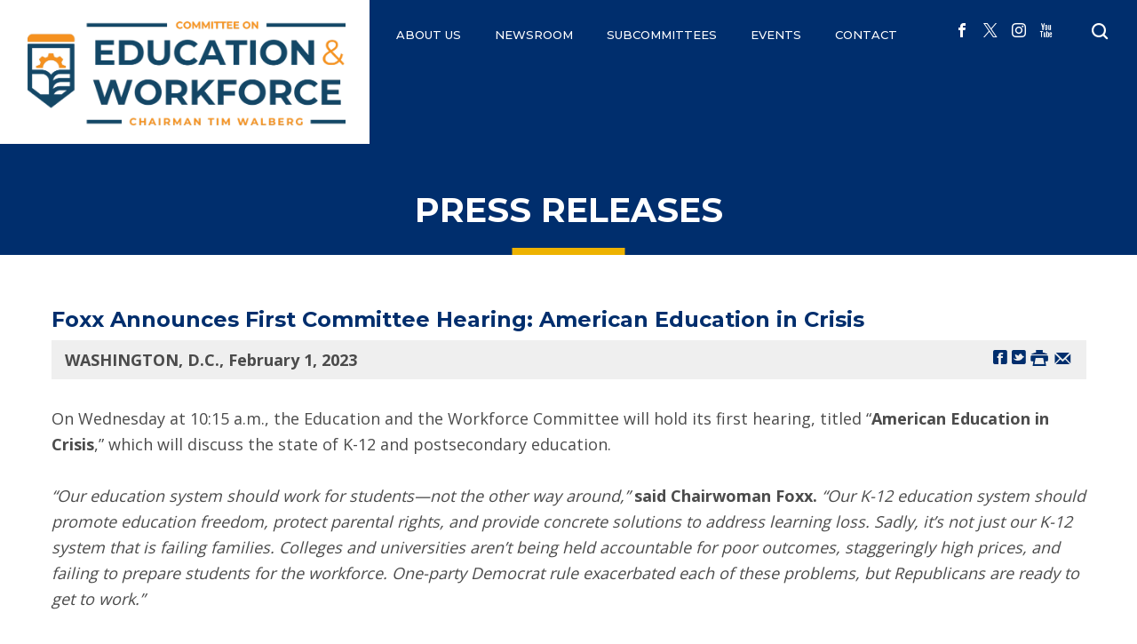

--- FILE ---
content_type: text/html; charset=utf-8
request_url: https://edworkforce.house.gov/news/documentsingle.aspx?DocumentID=408805
body_size: 7084
content:


<!DOCTYPE html>
<html lang="en">
<head><meta charset="utf-8" /><meta http-equiv="X-UA-Compatible" content="IE=edge" /><meta name="viewport" content="width=device-width, initial-scale=1.0" /><title>
	Foxx Announces First Committee Hearing: American Education in Crisis | Committee on Education &amp; the Workforce
</title><meta name="twitter:card" content="summary_large_image" /><meta name="twitter:site" content="@EdWorkforceCmte" /><meta name="twitter:site:id" content="16424044" /><meta name="twitter:title" content="Press Releases | Committee on Education &amp;amp; the Workforce" /><meta name="twitter:title" content="Foxx Announces First Committee Hearing: American Education in Crisis | Committee on Education &amp;amp; the Workforce" /><meta name="twitter:description" /><meta property="og:image:width" content="1200" /><meta property="og:image:height" content="630" /><meta name="twitter:image" content="https://edworkforce.house.gov/images/twitter-meta-119.jpg" /><meta property="og:image" content="https://edworkforce.house.gov/images/facebook-meta-119.jpg" /><meta name="Description" /><link rel="apple-touch-icon" sizes="180x180" href="/apple-touch-icon.png" /><link rel="icon" type="image/png" sizes="32x32" href="/favicon-32x32.png" /><link rel="icon" type="image/png" sizes="16x16" href="/favicon-16x16.png" /><link rel="manifest" href="/site.webmanifest" /><link rel="stylesheet" type="text/css" href="/styles/forms.css" /><link rel="stylesheet" type="text/css" href="/styles/media.css" /><link href="https://fonts.googleapis.com/css2?family=Montserrat:wght@400;500;600;700&amp;family=Open+Sans:wght@400;600;700&amp;display=swap" rel="stylesheet" /><link rel="stylesheet" href="/css/main.css" /><link media="all" rel="stylesheet" href="/css/buffer.css" />
    <script src="/sysjs/jquery.latest.min.js"></script>
  <script type="text/javascript" src="/js/jquery.main.js"></script>
  <script type="text/javascript" src="/sysjs/jquery.url.js"></script>
  <script type="text/javascript" src="/sysjs/jquery.fancybox.min.js"></script>
  
<!-- Google tag (gtag.js) -->
<script async src="https://www.googletagmanager.com/gtag/js?id=G-CWT12BWHF8"></script>
<script>
  window.dataLayer = window.dataLayer || [];
  function gtag(){dataLayer.push(arguments);}
  gtag('js', new Date());
  gtag('config', 'G-CWT12BWHF8', {
    allow_google_signals: false,
    cookie_flags: 'secure;',
    user_properties: {
      network: 'normal',
    },
  });
  gtag('config', 'G-CP3758L683', {
    allow_google_signals: false,
    cookie_flags: 'secure;',
    cookie_domain: 'edworkforce.house.gov',
    user_properties: {
      network: 'normal',
    },
  });
</script>

<script>
// Add noopener noreferrer to all target="_blank" links
(function() {
    function fixBlankLinks() {
        var links = document.querySelectorAll('a[target="_blank"]');
        links.forEach(function(link) {
            var rel = link.getAttribute('rel') || '';
            var hasNoopener = rel.indexOf('noopener') !== -1;
            var hasNoreferrer = rel.indexOf('noreferrer') !== -1;

            if (!hasNoopener || !hasNoreferrer) {
                var relValues = rel.split(' ').filter(function(v) { return v; });
                if (!hasNoopener) relValues.push('noopener');
                if (!hasNoreferrer) relValues.push('noreferrer');
                link.setAttribute('rel', relValues.join(' '));
            }
        });
    }

    // Run immediately for server-rendered content
    if (document.readyState === 'loading') {
        document.addEventListener('DOMContentLoaded', fixBlankLinks);
    } else {
        fixBlankLinks();
    }

    // Also run after delay to catch third-party widgets (Twitter, Facebook, Instagram)
    setTimeout(fixBlankLinks, 2000);
})();
</script>
<meta name="robots" content="NOODP" /><meta name="googlebot" content="NOODP" /><meta property="og:title" content="Foxx Announces First Committee Hearing: American Education in Crisis" /><meta property="og:type" content="article" /><meta property="og:url" content="https://edworkforce.house.gov/news/documentsingle.aspx?DocumentID=408805" /><meta property="article:published_time" content="2023-02-01" /><meta property="og:site_name" content="Committee on Education &amp;amp; the Workforce" /><meta property="article:section" content="Press Releases" /></head>
<body>
  <noscript>
    <div>Javascript must be enabled for the correct page display</div>
  </noscript>
  <a class="accessibility" href="#main">Skip to Content</a>
  <div class="wrapper" id="wrapper">
    <div class="wrapper-inner">
      <div id="ctl00_HeaderBar" class="header-wrap">
        
        <header class="header" id="header">
          <div class="container">
            <div class="header-holder">
              <strong class="logo">
                <span class="mobile-logo">
                  <a href="/"><img src="/images/logo-edworkforce-2025.png" alt="Committee on Education &amp; the Workforce | Republicans"></a>
                </span>
                <span class="desktop-logo">
                  <a href="/"><img src="/images/logo-edworkforce-2025.png" alt="Committee on Education &amp; the Workforce | Republicans"></a>
                </span>
              </strong>
              <div class="drop-holder">
                <a href="#" class="nav-opener"><span>Menu</span></a>
                <div class="main-nav-drop">
                  <div class="main-nav-inner">
                    <ul class="main-nav">
                      <li><a href="https://edworkforce.house.gov/committee/fullcommittee.htm">ABOUT US
</a>
<div class="drop">
<ul class="second-level-nav">
    <li>&nbsp; <a href="/committee/fullcommittee.htm">Members</a> </li>
    <li><a href="/committee/jurisdiction/">Jurisdiction</a> </li>
    <li><a href="https://edworkforce.house.gov/biography/">Chairman Walberg</a></li>
    <!--<li><a href="/Committee/CommitteeHistory.htm">Committee History</a> </li>-->
    <!--<li><a href="/Legislation/Publications.htm">Publications</a> </li>-->
    <!--<li><a href="/Committee/Resources.htm">Additional Resources</a></li>-->
    <!--<li><a href="https://www.webharvest.gov/congress111th/20101202070744/http:/republicans.edlabor.house.gov/">Archive</a></li>-->
</ul>
</div>
</li>
<li>
<a href="/news/">NEWSROOM</a>
<div class="drop">
<ul class="second-level-nav">
    <li><a href="/News/DocumentQuery.aspx?DocumentTypeID=1823">Press Releases</a> </li>
    <li><a href="/News/DocumentQuery.aspx?DocumentTypeID=1854">E&amp;W Blog</a> </li>
    <!--<li><a href="/News/DocumentQuery.aspx?DocumentTypeID=1853">Fact Sheets</a> </li>-->
    <!--<li><a href="/News/DocumentQuery.aspx?DocumentTypeID=1822:1824">Committee Statements</a> </li>-->
    <!--<li><a href="/News/Rss.aspx">RSS Feed</a> </li>-->
    <!--<li><a href="/Webcast/">Live Webcast</a></li>-->
    <!--<li><a href="https://www.flickr.com/photos/edworkforce/" target="_blank">Photo Gallery</a> </li>-->
    <li><a href="/videos">Video</a>
    </li>
</ul>
</div>
</li>
<li>
<a href="/subcommittees/">Subcommittees</a>
<div class="drop">
<ul class="second-level-nav">
    <li><a href="/issues/issue/?IssueID=43419">Early Childhood, Elementary, and Secondary Education</a></li>
    <li><a href="/issues/issue/?IssueID=43420">Higher Education and Workforce  Development</a></li>
    <li><a href="/issues/issue/?IssueID=43424">Workforce Protections</a></li>
    <li><a href="/issues/issue/?IssueID=43422">Health, Employment, Labor, and Pensions</a></li>
</ul>
</div>
</li>
<!--<li><a href="/legislation">ISSUES</a>
<div class="drop">
<ul class="second-level-nav">
    <li><a href="/issues/issue/?IssueID=8538">PreK-12 Education </a>
    <div class="drop">
    <ul class="third-level-nav">
        <li><a href="/Issues/Issue/?IssueID=43410">Juvenile Justice</a></li>
        <li><a href="/Issues/Issue/?IssueID=43406">Child Nutrition</a></li>
    </ul>
    </div>
    </li>
    <li><a href="/issues/issue/?IssueID=8537">Higher Education</a></li>
    <li><a href="/issues/issue/?IssueID=9933">Health Care</a></li>
    <li><a href="/issues/issue/?IssueID=9979">Oversight</a></li>
    <li><a href="/issues/issue/?IssueID=9924">Retirement Security</a>
    <div class="drop">
    <ul class="third-level-nav">
        <li><a href="/Issues/Issue/?IssueID=43405">Multiemployer Pension Reforms</a></li>
        <li><a href="/Issues/Issue/?IssueID=43404">Preserving Access to Retirement Advice</a></li>
    </ul>
    </div>
    </li>
    <li><a href="/issues/issue/?IssueID=9926">Workforce Development</a>
    <div class="drop">
    <ul class="third-level-nav">
        <li><a href="/Issues/Issue/?IssueID=43417">Workforce Innovation and Opportunity Act (WIOA)</a></li>
        <li><a href="/Issues/Issue/?IssueID=43408">Career and Technical Education</a></li>
    </ul>
    </div>
    </li>
    <li><a href="/issues/issue/?IssueID=9929">Workplace Freedom</a></li>
</ul>
</div>
</li>-->
<li>
<a href="/calendar/">EVENTS</a>
<div class="drop">
<ul class="second-level-nav">
    <li><a href="/calendar/list.aspx?EventTypeID=189">Hearings</a></li>
    <li><a href="/calendar/list.aspx?EventTypeID=190">Markups</a></li>
</ul>
</div>
</li>
<li><a href="/contact">CONTACT</a>
<div class="drop">
<ul class="second-level-nav">
    <li><a href="/contact">Contact Us</a></li>
    <li><a href="/forms/form/default.aspx?ID=684">Subscribe</a></li>
    <li><a href="/forms/form/default.aspx?ID=3214">Whistleblower</a></li>
</ul>
</div>
</li>
                    </ul>
                    <div class="options">
                      <ul class="social-networks">
                        <li>
<a target="_blank" href="https://www.facebook.com/EdWorkforceCmte/">
<span class="icon-facebook">
<span class="hidden">facebook</span>
</span>
</a>
</li>
<li>
<a target="_blank" href="https://www.twitter.com/EdWorkforceCmte/">
<span class="icon-x">
<span class="hidden">x</span>
</span>
</a>
</li>
<li>
<a target="_blank" href="https://www.instagram.com/EdWorkforceCmte/">
<span class="icon-instagram">
<span class="hidden">instagram</span>
</span>
</a>
</li>
<li>
<a target="_blank" href="https://www.youtube.com/channel/UC8Ewe7WqGg01KRNjJCO5cjg">
<span class="icon-youtube">
<span class="hidden">youtube</span>
</span>
</a>
</li>
                      </ul>
                      <div class="search-form">
                        <div class="search-drop">
                          <form action="/search/" class="search-js search-mobile">
                            <label for="search-mobile" class="hidden">search</label>
                            <input id="search-mobile" type="search" name="q" placeholder="Search">
                            <button type="submit" class="btn-search"><span class="icon-search"></span><span class="hidden">Submit</span></button>
                            <a href="#" class="search-opener search-close"><span class="icon-close"><span class="hidden">close search</span></span></a>
                          </form>
                          <form action="/search/" class="search-js search-desktop">
                            <label for="search" class="hidden">search</label>
                            <input id="search" type="search" name="q" placeholder="Type Search and Click Enter">
                            <button type="submit" class="btn-search"><span class="icon-search"></span><span class="hidden">Submit</span></button>
                            <a href="#" class="search-opener search-close"><span class="icon-close"><span class="hidden">close search</span></span></a>
                          </form>
                        </div>
                        <a href="#" class="search-opener">
                          <span class="icon-search"><span class="hidden">Open search form</span></span>
                        </a>
                      </div>
                    </div>
                  </div>
                </div>
              </div>
            </div>
          </div>
        </header>
      </div>
      <main id="main" class="internal">
        <div class="inner-header">
          <div class="container">
            <div class="section-heading">
              <h1 class="h2 decor-bottom"><span id="ctl00_PageLink">Press Releases</span></h1>
            </div>
          </div>
        </div>
        <div class="main-wrap">
          <div class="container">
            <div class="buffer">
              <table cellpadding="0" cellspacing="0" width="100%">
                <tr>
                  <td id="ctl00_ContentCell" class="newsroom">
<div id="ctl00_ctl25_ControlBody" class="news-item-page">
	
  <script type="text/javascript" src="//platform-api.sharethis.com/js/sharethis.js#property=#{property?._id}&product=custom-share-buttons"></script>
  <link rel="stylesheet" type="text/css" href="/styles/flexslider.css">
  <link rel="stylesheet" type="text/css" href="/styles/news18.css" media="screen" />
  <link rel="stylesheet" type="text/css" href="/styles/print.css" media="print" />
  <!--[if lt IE 9]>
    <link rel="stylesheet" type="text/css" href="/styles/oldie.css" />
  <![endif]-->
  <script type="text/javascript" src="/sysjs/audio.min.js"></script>
  <script type="text/javascript">
    audiojs.events.ready(function () {
      audiojs.createAll();
    });

    function popup(url) {
      var width = 700;
      var height = 275;
      var left = (screen.width - width) / 2;
      var top = (screen.height - height) / 2;
      var params = 'width=' + width + ', height=' + height;
      params += ', top=' + top + ', left=' + left;
      params += ', directories=no';
      params += ', location=no';
      params += ', menubar=no';
      params += ', resizable=no';
      params += ', scrollbars=no';
      params += ', status=no';
      params += ', toolbar=no';
      newwin = window.open(url, 'windowname5', params);
      if (window.focus) { newwin.focus() }
      return false;
    }
  </script>
<div class="single-headline">
  <h2 class="newsie-titler">Foxx Announces First Committee Hearing: American Education in Crisis</h2>
  
</div>     
<div class="news-specs">
  <div class="share-icons">
    <a onclick="popup('https://www.facebook.com/sharer.php?u=edworkforce.house.gov/news/documentsingle.aspx?DocumentID=408805&t=Foxx Announces First Committee Hearing: American Education in Crisis');" href="#" class="webicon webicon-facebook" aria-label="Share on Facebook"><span class="hidden">Share on Facebook</span></a> 
    <a onclick="popup('https://twitter.com/intent/tweet?text=Foxx Announces First Committee Hearing: American Education in Crisis+-+edworkforce.house.gov/news/documentsingle.aspx?DocumentID=408805');" href="#" class="webicon webicon-twitter" aria-label="Share on Twitter"><span class="hidden">Share on Twitter</span></a> 
    <a onclick="window.print();" href="#" class="webicon webicon-print" aria-label="Print this Page"><span class="hidden">Print this Page</span></a>
    <a href="#" class="st-custom-button webicon webicon-email" data-network="email" aria-label="Share by Email"><span class="hidden">Share by Email</span></a>
  </div>
  <div class="topnewstext">
    <b>
      WASHINGTON, D.C.,
      February 1, 2023
    </b>
    
    
    
  </div>
  
</div>
  
<div class="main-newscopy">
  <div class="right-newsiecol">
    
    <div class="bq-holder">
      
    </div>
  </div>
  
  <!---->

  <div class="newsbody clearfix">
    <div class="bodycopy">
      <p>On Wednesday at 10:15 a.m., the Education and the Workforce Committee will hold its first hearing, titled “<strong>American Education in Crisis</strong>,” which will discuss the state of K-12 and postsecondary education.&nbsp;<br />
<br />
<em>“Our education system should work for students—not the other way around,”</em>&nbsp;<strong>said Chairwoman Foxx.</strong>&nbsp;<em>“Our K-12 education system should promote education freedom, protect parental rights, and provide concrete solutions to address learning loss. Sadly, it’s not just our K-12 system that is failing families. Colleges and universities aren’t being held accountable for poor outcomes, staggeringly high prices, and failing to prepare students for the workforce. One-party Democrat rule exacerbated each of these problems, but Republicans are ready to get to work.”</em><br />
<br />
<strong>What:</strong><br />
Hearing titled “American Education in Crisis”&nbsp;<br />
<br />
<strong>When:</strong><br />
10:15 a.m. on Wednesday, February 8, 2023<br />
<br />
<strong>Where:</strong><br />
2175 Rayburn House Office Building<br />
<br />
<strong>Press:&nbsp;<br />
</strong>The meeting is open to the press and will be live-streamed on the&nbsp;<a href="https://www.youtube.com/@EdWorkforceCmte/streams" target="_blank" title="https://urldefense.com/v3/__https:/house.us20.list-manage.com/track/click?u=67fba463240fdd948eb636b35&amp;id=9e534fd8c6&amp;e=fc0f49ee77__;!!Bg5easoyC-OII2vlEqY8mTBrtW-N4OJKAQ!fmMeHlz8ieZkV_qOP-NUHQ4tlYXNCDi8xCe9942Mvl2z-_yOVMVSKzVjcfqGPbsPnVrM55Zg4Q$">committee's YouTube page</a>.<br />
&nbsp;</p>
<p style="text-align: center;">###</p>
    </div>
  </div>
</div>






</div>

</td>

                </tr>
                
              </table>
            </div>
            
            
                <div class="holder news-filter" id="news-search">
                  <h3 class="search-title">Browse News</h3>
                  <form action="/news/documentquery.aspx" class="open-search">
                    <fieldset>
                      <legend>Search by Phrase</legend>
                      <label for="filter-phrase" class="hidden">Enter search term</label>
                      <input type="text" name="SearchPhrase" id="filter-phrase" placeholder="Enter search term" title="(keyword)" class="text" />
                      
                      <input type="submit" aria-label="Search" value="q" class="submit">
                    </fieldset>
                  </form>
                  <form action="/news/documentquery.aspx" class="form-filter">
                    <fieldset>
                      <legend>Search by Issue</legend>
                      <label class="hidden" for="filter-scom">Issue</label>
                      <select id="filter-scom" name="IssueID" class="filter-drop" title="(Issue)">
                        <option value="" selected="selected">Select Issue</option>
                        
                            <option value="43412" >“Ambush” Election Rule</option>
                          
                            <option value="43413" >“Persuader” Rule</option>
                          
                            <option value="8537" >Advancing Educational Freedom</option>
                          
                            <option value="43418" >Allowing Job Creators to Thrive</option>
                          
                            <option value="43408" >Career and Technical Education</option>
                          
                            <option value="43406" >Child Nutrition</option>
                          
                            <option value="43423" >Civil Rights and Human Services</option>
                          
                            <option value="43419" >Early Childhood, Elementary, and Secondary Education</option>
                          
                            <option value="8535" >Empowering Parents</option>
                          
                            <option value="9926" >Empowering Workers to Succeed</option>
                          
                            <option value="9933" >Health Care</option>
                          
                            <option value="43422" >Health, Employment, Labor, and Pensions</option>
                          
                            <option value="43420" >Higher Education and Workforce Development</option>
                          
                            <option value="43403" >Holding Obama Administration Officials Accountable to the American People</option>
                          
                            <option value="43400" >Investigating Waste, Fraud, and Abuse of Taxpayer Money</option>
                          
                            <option value="43414" >Joint-Employer Rule</option>
                          
                            <option value="43410" >Juvenile Justice</option>
                          
                            <option value="43416" >Leadership & Results</option>
                          
                            <option value="43415" >Micro-Unions</option>
                          
                            <option value="43405" >Multiemployer Pension Reforms</option>
                          
                            <option value="43402" >Opposing Washington's Culture of Union Favoritism</option>
                          
                            <option value="9979" >Oversight</option>
                          
                            <option value="8538" >PreK-12 Education</option>
                          
                            <option value="43404" >Preserving Access to Retirement Advice</option>
                          
                            <option value="43399" >Promoting Limited Government and Personal Freedom</option>
                          
                            <option value="43407" >Protecting Upward Mobility and Workplace Flexibility</option>
                          
                            <option value="14746" >Responsible Budgeting and Spending</option>
                          
                            <option value="9924" >Retirement Security</option>
                          
                            <option value="9922" >Teacher Quality</option>
                          
                            <option value="43401" >Uncovering and Fighting Policies That Destroy Jobs</option>
                          
                            <option value="9930" >Union Democracy</option>
                          
                            <option value="43417" >Workforce Innovation and Opportunity Act (WIOA)</option>
                          
                            <option value="43424" >Workforce Protections </option>
                          
                            <option value="9929" >Workplace Safety</option>
                          
                      </select>
                      <input class="dropbtn" type="submit" value="Go" />
                    </fieldset>
                  </form>
                  <form class="form-filter" action="/news/documentquery.aspx">
                    <fieldset>
                      <legend>Search by News Type</legend>
                      <label for="DocumentTypeID" class="hidden">Select News Type</label>
                      <select name="DocumentTypeID" id="DocumentTypeID" class="filter-drop">
                        <option value="">Select News Type</option>
                        
                            <option value="1854">E&W Blog</option>
                          
                            <option value="1823">Press Releases</option>
                          
                    </select>
                    <input type="submit" class="dropbtn" value="Go" />
                  </form>
                  <form class="form-filter" action="/news/documentquery.aspx">
                    <fieldset>
                      <legend>Search by Month and Year</legend>
                    
                    <label class="hidden" for="month">Select a Month</label>
                    <select class="filter-split filter-drop" name="Month" id="month">
                      
                        <option value="1"  >January</option>
                      
                        <option value="2"  >February</option>
                      
                        <option value="3"  >March</option>
                      
                        <option value="4"  >April</option>
                      
                        <option value="5"  >May</option>
                      
                        <option value="6"  >June</option>
                      
                        <option value="7"  >July</option>
                      
                        <option value="8"  >August</option>
                      
                        <option value="9"  >September</option>
                      
                        <option value="10"  >October</option>
                      
                        <option value="11"  >November</option>
                      
                        <option value="12"  >December</option>
                      
                    </select>
                    <label class="hidden" for="year">Select a Year</label>
                    <select class="filter-split filter-drop" name="Year" id="year">
                      
                        <option value="2026"  >2026</option>
                      
                        <option value="2025"  >2025</option>
                      
                        <option value="2024"  >2024</option>
                      
                        <option value="2023"  >2023</option>
                      
                        <option value="2022"  >2022</option>
                      
                        <option value="2021"  >2021</option>
                      
                        <option value="2020"  >2020</option>
                      
                        <option value="2019"  >2019</option>
                      
                        <option value="2018"  >2018</option>
                      
                        <option value="2017"  >2017</option>
                      
                        <option value="2016"  >2016</option>
                      
                        <option value="2015"  >2015</option>
                      
                        <option value="2014"  >2014</option>
                      
                        <option value="2013"  >2013</option>
                      
                        <option value="2012"  >2012</option>
                      
                        <option value="2011"  >2011</option>
                      
                        <option value="2010"  >2010</option>
                      
                        <option value="2009"  >2009</option>
                      
                    </select>
                    <input class="btn-go dropbtn" type="submit" value="Go" />
                    </fieldset>
                  </form>
                  <div style="clear:both"></div>
                </div>
              
          </div>
        </div>
        <div class="connect-block">
          <div class="container">
            <div class="wrap">
              <span class="h3">Stay Connected</span>
              <form action="/forms/emailsignup" class="connect-form">
                <div class="input-group">
                  <label for="email-form" class="hidden">EMAIL ADDRESS</label>
                  <input type="email" name="email" id="email-form" placeholder="EMAIL ADDRESS">
                </div>
                <button type="submit" class="btn blue xl">SUBMIT</button>
              </form>
            </div>
          </div>
        </div>
      </main>
      <footer class="footer" id="footer">
        <a href="#wrapper" class="anchor-link">
          <span class="icon-arrow-up">
            <span class="hidden">back to top</span>
          </span>
        </a>
        <div class="container">
          <div class="footer-holder">
            
            <div class="col">
              <div class="section-heading">
                <span class="decore-heading decore-md decore-right"></span>
                <span class="h4">SUBSCRIBE</span>
              </div>
              <div class="subscribe-holder" style="width: 100%">
                <span class="text">Sign up to receive important news and updates from the Committee.</span>
                <div class="btn-holder">
                  <a href="/forms/emailsignup" class="btn yellow">SUBSCRIBE</a>
                </div>
              </div>
            </div>
            <div class="col addy">
              <div class="contact-block">
                <div class="section-heading">
                  <span class="decore-heading decore-md decore-right"></span>
                  <span class="h4">CONTACT US</span>
                </div>
                <div class="contact-holder">
                  <div class="address-holder">
                    <span class="h5">ADDRESS</span>
                    <address>
                      <strong class="title">Committee on Education &amp; Workforce</strong>
U.S. House of Representatives <br />
2176 Rayburn House Office Building <br />
Washington, DC 20515
                    </address>
                  </div>
                  <div class="phone-holder">
                    <div class="wrap">
<span class="h5">PHONE</span>
<a href="tel:2022254527">202-225-4527</a>
</div>
<div class="wrap">
<span class="h5">FAX</span>
<a href="tel:2022259571">202-225-9571</a>
</div>
                  </div>
                </div>
              </div>
            </div>
          </div>
          <div class="footer-bottom">
            
            <ul class="social-networks">
              <li>
<a target="_blank" href="https://www.facebook.com/EdWorkforceCmte/">
<span class="icon-facebook">
<span class="hidden">facebook</span>
</span>
</a>
</li>
<li>
<a target="_blank" href="https://www.twitter.com/EdWorkforceCmte/">
<span class="icon-x">
<span class="hidden">x</span>
</span>
</a>
</li>
<li>
<a target="_blank" href="https://www.instagram.com/EdWorkforceCmte/">
<span class="icon-instagram">
<span class="hidden">instagram</span>
</span>
</a>
</li>
<li>
<a target="_blank" href="https://www.youtube.com/channel/UC8Ewe7WqGg01KRNjJCO5cjg">
<span class="icon-youtube">
<span class="hidden">youtube</span>
</span>
</a>
</li>
            </ul>
            <ul class="menu-footer">
              <li>
<a href="/privacypolicy">PRIVACY POLICY</a>
</li>
<li>
<a href="/accessibility">ACCESSIBILITY</a>
</li>
<li>
<a href="/contact">CONTACT</a>
</li>
<li>
<a href="https://democrats-edworkforce.house.gov">MINORITY WEBSITE</a>
</li>
            </ul>
          </div>
        </div>
      </footer>
    </div>
  </div>
</body>
</html>

